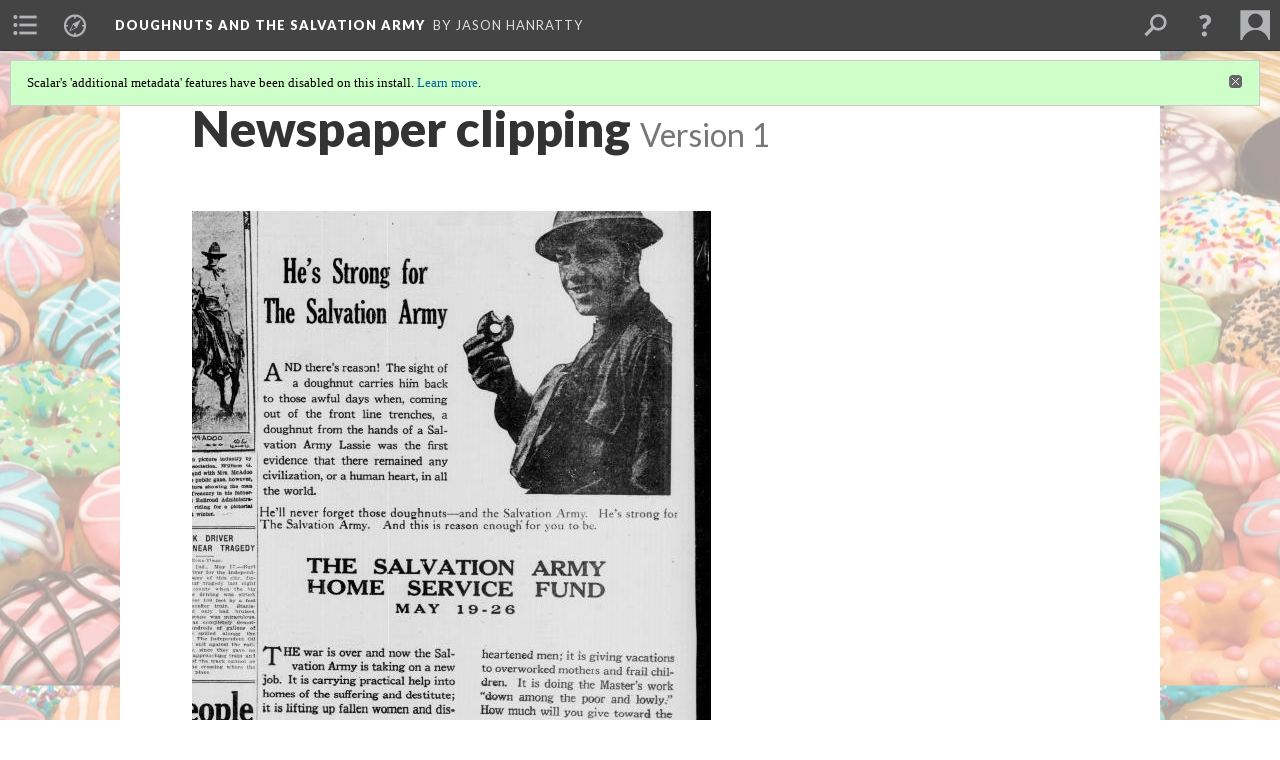

--- FILE ---
content_type: text/html; charset=UTF-8
request_url: https://scalar.usc.edu/works/doughnuts-and-the-salvation-army/media/newspaper-clipping.1
body_size: 34520
content:
<?xml version="1.0" encoding="UTF-8"?>
<!DOCTYPE html>
<html xml:lang="en" lang="en"
	xmlns:rdf="http://www.w3.org/1999/02/22-rdf-syntax-ns#"
	xmlns:rdfs="http://www.w3.org/2000/01/rdf-schema#"
	xmlns:dc="http://purl.org/dc/elements/1.1/"
	xmlns:dcterms="http://purl.org/dc/terms/"
	xmlns:ctag="http://commontag.org/ns#"
	xmlns:art="http://simile.mit.edu/2003/10/ontologies/artstor#"
	xmlns:sioc="http://rdfs.org/sioc/ns#"
	xmlns:sioctypes="http://rdfs.org/sioc/types#"
	xmlns:foaf="http://xmlns.com/foaf/0.1/"
	xmlns:owl="http://www.w3.org/2002/07/owl#"
	xmlns:ov="http://open.vocab.org/terms/"
	xmlns:oac="http://www.openannotation.org/ns/"
	xmlns:scalar="http://scalar.usc.edu/2012/01/scalar-ns#"
	xmlns:shoah="http://tempuri.org/"
	xmlns:prov="http://www.w3.org/ns/prov#"
	xmlns:exif="http://ns.adobe.com/exif/1.0/"
	xmlns:iptc="http://ns.exiftool.ca/IPTC/IPTC/1.0/"
	xmlns:bibo="http://purl.org/ontology/bibo/"
	xmlns:id3="http://id3.org/id3v2.4.0#"
	xmlns:dwc="http://rs.tdwg.org/dwc/terms/"
	xmlns:vra="http://purl.org/vra/"
	xmlns:cp="http://scalar.cdla.oxycreates.org/commonplace/terms/"
	xmlns:tk="http://localcontexts.org/tk/"
	xmlns:gpano="http://ns.google.com/photos/1.0/panorama/"
>
<head>
<title>Newspaper clipping</title>
<base href="https://scalar.usc.edu/works/doughnuts-and-the-salvation-army/media/newspaper-clipping.1" />
<meta name="description" content="Clipping" />
<meta name="viewport" content="initial-scale=1, maximum-scale=1" />
<meta http-equiv="Content-Type" content="text/html; charset=UTF-8" />
<meta property="og:title" content="Doughnuts and the Salvation Army: Newspaper clipping" />
<meta property="og:site_name" content="Doughnuts and the Salvation Army" />
<meta property="og:url" content="https://scalar.usc.edu/works/doughnuts-and-the-salvation-army/media/newspaper-clipping" />
<meta property="og:description" content="Clipping" />
<meta property="og:image" content="https://scalar.usc.edu/works/doughnuts-and-the-salvation-army/media/Clipping%20from%20a%20paper.jpg" />
<meta property="og:type" content="article" />
<link rel="canonical" href="https://scalar.usc.edu/works/doughnuts-and-the-salvation-army/media/newspaper-clipping" />
<link rel="shortcut icon" href="https://scalar.usc.edu/works/system/application/views/arbors/html5_RDFa/favicon_16.gif" />
<link rel="apple-touch-icon" href="https://scalar.usc.edu/works/system/application/views/arbors/html5_RDFa/favicon_114.jpg" />
<link id="urn" rel="scalar:urn" href="urn:scalar:version:1137865" />
<link id="view" href="plain" />
<link id="default_view" href="plain" />
<link id="primary_role" rel="scalar:primary_role" href="http://scalar.usc.edu/2012/01/scalar-ns#Media" />
<link id="terms_of_service" rel="dcterms:accessRights" href="http://scalar.usc.edu/terms-of-service/" />
<link id="privacy_policy" rel="dcterms:accessRights" href="http://scalar.usc.edu/privacy-policy/" />
<link id="scalar_version" href="2.6.9
" />
<link id="book_id" href="15530" />
<link id="parent" href="https://scalar.usc.edu/works/doughnuts-and-the-salvation-army/" />
<link id="approot" href="https://scalar.usc.edu/works/system/application/" />
<link id="flowplayer_key" href="#$095b1678109acb79c61" />
<link id="soundcloud_id" href="55070ba50cb72b8e26f220916c4d54a3" />
<link id="recaptcha2_site_key" href="6Lf3KioTAAAAAO6t462Rf3diixP1vprCIcGBTcVZ" />
<link id="recaptcha_public_key" href="6LcXg8sSAAAAAHH0MII0Enz8_u4QHQdStcJY1YGM" />
<link id="external_direct_hyperlink" href="true" />
<link id="google_maps_key" href="AIzaSyBOttvbPzBW47HCrZ24RZHaftXtHVwuvFU" />
<link id="harvard_art_museums_key" href="" />
<link id="CI_elapsed_time" href="0.0946" />
<link type="text/css" rel="stylesheet" href="https://scalar.usc.edu/works/system/application/views/melons/cantaloupe/css/reset.css" />
<link type="text/css" rel="stylesheet" href="https://scalar.usc.edu/works/system/application/views/melons/cantaloupe/css/bootstrap.min.css" />
<link type="text/css" rel="stylesheet" href="https://scalar.usc.edu/works/system/application/views/melons/cantaloupe/css/bootstrap-accessibility.css" />
<link type="text/css" rel="stylesheet" href="https://scalar.usc.edu/works/system/application/views/melons/cantaloupe/../../widgets/mediaelement/css/annotorious.css" />
<link type="text/css" rel="stylesheet" href="https://scalar.usc.edu/works/system/application/views/melons/cantaloupe/../../widgets/mediaelement/mediaelement.css" />
<link type="text/css" rel="stylesheet" href="https://scalar.usc.edu/works/system/application/views/melons/cantaloupe/css/common.css" />
<link type="text/css" rel="stylesheet" href="https://scalar.usc.edu/works/system/application/views/melons/cantaloupe/css/scalarvis.css" />
<link type="text/css" rel="stylesheet" href="https://scalar.usc.edu/works/system/application/views/melons/cantaloupe/css/header.css" />
<link type="text/css" rel="stylesheet" href="https://scalar.usc.edu/works/system/application/views/melons/cantaloupe/css/widgets.css" />
<link type="text/css" rel="stylesheet" href="https://scalar.usc.edu/works/system/application/views/melons/cantaloupe/css/responsive.css" />
<link type="text/css" rel="stylesheet" href="https://scalar.usc.edu/works/system/application/views/melons/cantaloupe/css/timeline.css" />
<link type="text/css" rel="stylesheet" href="https://scalar.usc.edu/works/system/application/views/melons/cantaloupe/css/timeline.theme.scalar.css" />
<link type="text/css" rel="stylesheet" href="https://scalar.usc.edu/works/system/application/views/melons/cantaloupe/css/screen_print.css" media="screen,print" />
<script type="text/javascript" src="https://scalar.usc.edu/works/system/application/views/arbors/html5_RDFa/js/jquery-3.4.1.min.js"></script>
<script type="text/javascript" src="https://www.google.com/recaptcha/api.js?render=explicit"></script>
<script type="text/javascript" src="https://scalar.usc.edu/works/system/application/views/melons/cantaloupe/js/bootstrap.min.js"></script>
<script type="text/javascript" src="https://scalar.usc.edu/works/system/application/views/melons/cantaloupe/js/jquery.bootstrap-modal.js"></script>
<script type="text/javascript" src="https://scalar.usc.edu/works/system/application/views/melons/cantaloupe/js/jquery.bootstrap-accessibility.js"></script>
<script type="text/javascript" src="https://scalar.usc.edu/works/system/application/views/melons/cantaloupe/js/main.js"></script>
<script type="text/javascript" src="https://scalar.usc.edu/works/system/application/views/melons/cantaloupe/js/jquery.dotdotdot.js"></script>
<script type="text/javascript" src="https://scalar.usc.edu/works/system/application/views/melons/cantaloupe/js/jquery.scrollTo.min.js"></script>
<script type="text/javascript" src="https://scalar.usc.edu/works/system/application/views/melons/cantaloupe/js/scalarheader.jquery.js"></script>
<script type="text/javascript" src="https://scalar.usc.edu/works/system/application/views/melons/cantaloupe/js/scalarpage.jquery.js"></script>
<script type="text/javascript" src="https://scalar.usc.edu/works/system/application/views/melons/cantaloupe/js/scalarmedia.jquery.js"></script>
<script type="text/javascript" src="https://scalar.usc.edu/works/system/application/views/melons/cantaloupe/js/scalarmediadetails.jquery.js"></script>
<script type="text/javascript" src="https://scalar.usc.edu/works/system/application/views/melons/cantaloupe/js/scalarindex.jquery.js"></script>
<script type="text/javascript" src="https://scalar.usc.edu/works/system/application/views/melons/cantaloupe/js/scalarhelp.jquery.js"></script>
<script type="text/javascript" src="https://scalar.usc.edu/works/system/application/views/melons/cantaloupe/js/scalarcomments.jquery.js"></script>
<script type="text/javascript" src="https://scalar.usc.edu/works/system/application/views/melons/cantaloupe/js/scalarsearch.jquery.js"></script>
<script type="text/javascript" src="https://scalar.usc.edu/works/system/application/views/melons/cantaloupe/js/scalarvisualizations.jquery.js"></script>
<script type="text/javascript" src="https://scalar.usc.edu/works/system/application/views/melons/cantaloupe/js/scalarstructuredgallery.jquery.js"></script>
<script type="text/javascript" src="https://scalar.usc.edu/works/system/application/views/melons/cantaloupe/js/scalarwidgets.jquery.js"></script>
<script type="text/javascript" src="https://scalar.usc.edu/works/system/application/views/melons/cantaloupe/js/scalarlenses.jquery.js"></script>
<script type="text/javascript" src="https://scalar.usc.edu/works/system/application/views/melons/cantaloupe/js/jquery.tabbing.js"></script>
</head>
<body class="primary_role_media" style="background-image:url(https://scalar.usc.edu/works/doughnuts-and-the-salvation-army/media/dountus.jpg);">

<article role="main">
	<header>
		<noscript><div class="error notice-js-required"><p>This site requires Javascript to be turned on. Please <a href="http://www.btny.purdue.edu/enablejavascript.html">enable Javascript</a> and reload the page.</p></div></noscript>
		<div class="scalarnotice notice-book-msg" style="display:none;" data-cookie="ci_hide_scalar_book_msg">Scalar's 'additional metadata' features have been disabled on this install. <a href="https://scalar.usc.edu">Learn more</a>.</div>
		<!-- Book -->
		<span resource="https://scalar.usc.edu/works/doughnuts-and-the-salvation-army" typeof="scalar:Book">
			<span property="dcterms:title" content="Doughnuts and the Salvation Army"><a id="book-title" href="https://scalar.usc.edu/works/doughnuts-and-the-salvation-army/index">Doughnuts and the Salvation Army</a></span>
			<a class="metadata" tabindex="-1" inert rel="dcterms:hasPart" href="https://scalar.usc.edu/works/doughnuts-and-the-salvation-army/media/newspaper-clipping"></a>
			<a class="metadata" tabindex="-1" inert rel="dcterms:tableOfContents" href="https://scalar.usc.edu/works/doughnuts-and-the-salvation-army/toc"></a>
			<a class="metadata" tabindex="-1" inert rel="sioc:has_owner" href="https://scalar.usc.edu/works/doughnuts-and-the-salvation-army/users/16962#index=0&role=author&listed=1"></a>
		</span>
		<span inert resource="https://scalar.usc.edu/works/doughnuts-and-the-salvation-army/toc" typeof="scalar:Page">
			<span class="metadata" property="dcterms:title">Main Menu</span>
			<a class="metadata" tabindex="-1" rel="dcterms:references" href="https://scalar.usc.edu/works/doughnuts-and-the-salvation-army/doughnut-history#index=1"></a>
			<a class="metadata" tabindex="-1" rel="dcterms:references" href="https://scalar.usc.edu/works/doughnuts-and-the-salvation-army/the-salvation-army-1#index=2"></a>
			<a class="metadata" tabindex="-1" rel="dcterms:references" href="https://scalar.usc.edu/works/doughnuts-and-the-salvation-army/world-war-i#index=3"></a>
			<a class="metadata" tabindex="-1" rel="dcterms:references" href="https://scalar.usc.edu/works/doughnuts-and-the-salvation-army/doughnuts-following-the-wars-most-notably-wwi#index=4"></a>
			<a class="metadata" tabindex="-1" rel="dcterms:references" href="https://scalar.usc.edu/works/doughnuts-and-the-salvation-army/why-do-doughnuts-have-holes#index=5"></a>
			<a class="metadata" tabindex="-1" rel="dcterms:references" href="https://scalar.usc.edu/works/doughnuts-and-the-salvation-army/credits#index=6"></a>
		</span>
		<span inert resource="https://scalar.usc.edu/works/doughnuts-and-the-salvation-army/doughnut-history" typeof="scalar:Composite">
			<a class="metadata" tabindex="-1" rel="dcterms:hasVersion" href="https://scalar.usc.edu/works/doughnuts-and-the-salvation-army/doughnut-history.16"></a>
			<a class="metadata" tabindex="-1" rel="dcterms:isPartOf" href="https://scalar.usc.edu/works/doughnuts-and-the-salvation-army"></a>
		</span>
		<span inert resource="https://scalar.usc.edu/works/doughnuts-and-the-salvation-army/doughnut-history.16" typeof="scalar:Version">
			<span class="metadata" property="dcterms:title">Doughnut Defined</span>
			<span class="metadata" property="dcterms:description"></span>
			<a class="metadata" tabindex="-1" rel="dcterms:isVersionOf" href="https://scalar.usc.edu/works/doughnuts-and-the-salvation-army/doughnut-history"></a>
		</span>
		<span inert resource="https://scalar.usc.edu/works/doughnuts-and-the-salvation-army/the-salvation-army-1" typeof="scalar:Composite">
			<a class="metadata" tabindex="-1" rel="dcterms:hasVersion" href="https://scalar.usc.edu/works/doughnuts-and-the-salvation-army/the-salvation-army-1.19"></a>
			<a class="metadata" tabindex="-1" rel="dcterms:isPartOf" href="https://scalar.usc.edu/works/doughnuts-and-the-salvation-army"></a>
		</span>
		<span inert resource="https://scalar.usc.edu/works/doughnuts-and-the-salvation-army/the-salvation-army-1.19" typeof="scalar:Version">
			<span class="metadata" property="dcterms:title">The History of the Salvation Army</span>
			<span class="metadata" property="dcterms:description"></span>
			<a class="metadata" tabindex="-1" rel="dcterms:isVersionOf" href="https://scalar.usc.edu/works/doughnuts-and-the-salvation-army/the-salvation-army-1"></a>
		</span>
		<span inert resource="https://scalar.usc.edu/works/doughnuts-and-the-salvation-army/world-war-i" typeof="scalar:Composite">
			<a class="metadata" tabindex="-1" rel="dcterms:hasVersion" href="https://scalar.usc.edu/works/doughnuts-and-the-salvation-army/world-war-i.12"></a>
			<a class="metadata" tabindex="-1" rel="dcterms:isPartOf" href="https://scalar.usc.edu/works/doughnuts-and-the-salvation-army"></a>
		</span>
		<span inert resource="https://scalar.usc.edu/works/doughnuts-and-the-salvation-army/world-war-i.12" typeof="scalar:Version">
			<span class="metadata" property="dcterms:title">Doughnuts, Salvation Army, and World War I</span>
			<span class="metadata" property="dcterms:description"></span>
			<a class="metadata" tabindex="-1" rel="dcterms:isVersionOf" href="https://scalar.usc.edu/works/doughnuts-and-the-salvation-army/world-war-i"></a>
		</span>
		<span inert resource="https://scalar.usc.edu/works/doughnuts-and-the-salvation-army/doughnuts-following-the-wars-most-notably-wwi" typeof="scalar:Composite">
			<a class="metadata" tabindex="-1" rel="dcterms:hasVersion" href="https://scalar.usc.edu/works/doughnuts-and-the-salvation-army/doughnuts-following-the-wars-most-notably-wwi.9"></a>
			<a class="metadata" tabindex="-1" rel="dcterms:isPartOf" href="https://scalar.usc.edu/works/doughnuts-and-the-salvation-army"></a>
		</span>
		<span inert resource="https://scalar.usc.edu/works/doughnuts-and-the-salvation-army/doughnuts-following-the-wars-most-notably-wwi.9" typeof="scalar:Version">
			<span class="metadata" property="dcterms:title">Doughnuts in the 1920s and beyond</span>
			<span class="metadata" property="dcterms:description"></span>
			<a class="metadata" tabindex="-1" rel="dcterms:isVersionOf" href="https://scalar.usc.edu/works/doughnuts-and-the-salvation-army/doughnuts-following-the-wars-most-notably-wwi"></a>
		</span>
		<span inert resource="https://scalar.usc.edu/works/doughnuts-and-the-salvation-army/why-do-doughnuts-have-holes" typeof="scalar:Composite">
			<a class="metadata" tabindex="-1" rel="dcterms:hasVersion" href="https://scalar.usc.edu/works/doughnuts-and-the-salvation-army/why-do-doughnuts-have-holes.6"></a>
			<a class="metadata" tabindex="-1" rel="dcterms:isPartOf" href="https://scalar.usc.edu/works/doughnuts-and-the-salvation-army"></a>
		</span>
		<span inert resource="https://scalar.usc.edu/works/doughnuts-and-the-salvation-army/why-do-doughnuts-have-holes.6" typeof="scalar:Version">
			<span class="metadata" property="dcterms:title">Why Do Doughnuts Have Holes?</span>
			<span class="metadata" property="dcterms:description"></span>
			<a class="metadata" tabindex="-1" rel="dcterms:isVersionOf" href="https://scalar.usc.edu/works/doughnuts-and-the-salvation-army/why-do-doughnuts-have-holes"></a>
		</span>
		<span inert resource="https://scalar.usc.edu/works/doughnuts-and-the-salvation-army/credits" typeof="scalar:Composite">
			<a class="metadata" tabindex="-1" rel="dcterms:hasVersion" href="https://scalar.usc.edu/works/doughnuts-and-the-salvation-army/credits.7"></a>
			<a class="metadata" tabindex="-1" rel="dcterms:isPartOf" href="https://scalar.usc.edu/works/doughnuts-and-the-salvation-army"></a>
		</span>
		<span inert resource="https://scalar.usc.edu/works/doughnuts-and-the-salvation-army/credits.7" typeof="scalar:Version">
			<span class="metadata" property="dcterms:title">Credits</span>
			<span class="metadata" property="dcterms:description">Bibiliography</span>
			<a class="metadata" tabindex="-1" rel="dcterms:isVersionOf" href="https://scalar.usc.edu/works/doughnuts-and-the-salvation-army/credits"></a>
		</span>
		<span resource="https://scalar.usc.edu/works/doughnuts-and-the-salvation-army/users/16962" typeof="foaf:Person">
			<span class="metadata" aria-hidden="true" property="foaf:name">Jason Hanratty</span>
			<span class="metadata" aria-hidden="true" property="foaf:mbox_sha1sum">3be8a3d27a270399b0b9289c0daf19271961dc65</span>
		</span>
		<!-- Page -->
		<h1 property="dcterms:title">Newspaper clipping</h1>
		<span resource="https://scalar.usc.edu/works/doughnuts-and-the-salvation-army/media/newspaper-clipping" typeof="scalar:Media">
			<a class="metadata" tabindex="-1" inert rel="dcterms:hasVersion" href="https://scalar.usc.edu/works/doughnuts-and-the-salvation-army/media/newspaper-clipping.1"></a>
			<a class="metadata" tabindex="-1" inert rel="dcterms:isPartOf" href="https://scalar.usc.edu/works/doughnuts-and-the-salvation-army"></a>
			<span class="metadata" aria-hidden="true" property="scalar:isLive">1</span>
			<a class="metadata" tabindex="-1" aria-hidden="true" rel="art:thumbnail" href="http://scalar.usc.edu/works/doughnuts-and-the-salvation-army/media/Clipping from a paper_thumb.jpg"></a>
			<a class="metadata" tabindex="-1" aria-hidden="true" rel="prov:wasAttributedTo" href="https://scalar.usc.edu/works/doughnuts-and-the-salvation-army/users/16962"></a>
			<span class="metadata" aria-hidden="true" property="dcterms:created">2017-04-23T07:48:13-07:00</span>
			<a class="metadata" tabindex="-1" aria-hidden="true" rel="scalar:urn" href="urn:scalar:content:427954"></a>
		</span>
		<span resource="https://scalar.usc.edu/works/doughnuts-and-the-salvation-army/users/16962" typeof="foaf:Person">
			<span class="metadata" aria-hidden="true" property="foaf:name">Jason Hanratty</span>
			<span class="metadata" aria-hidden="true" property="foaf:mbox_sha1sum">3be8a3d27a270399b0b9289c0daf19271961dc65</span>
		</span>
		<span class="metadata" inert id="book-id">15530</span>
		<a class="metadata" tabindex="-1" inert rel="dcterms:isVersionOf" href="https://scalar.usc.edu/works/doughnuts-and-the-salvation-army/media/newspaper-clipping"></a>
		<span class="metadata" aria-hidden="true" property="ov:versionnumber">1</span>
		<span class="metadata" aria-hidden="true" property="dcterms:description">Clipping</span>
		<a class="metadata" tabindex="-1" aria-hidden="true" rel="art:url" href="https://scalar.usc.edu/works/doughnuts-and-the-salvation-army/media/Clipping from a paper.jpg"></a>
		<span class="metadata" aria-hidden="true" property="scalar:defaultView">plain</span>
		<a class="metadata" tabindex="-1" aria-hidden="true" rel="prov:wasAttributedTo" href="https://scalar.usc.edu/works/doughnuts-and-the-salvation-army/users/16962"></a>
		<span class="metadata" aria-hidden="true" property="dcterms:created">2017-04-23T07:48:14-07:00</span>
		<a class="metadata" tabindex="-1" aria-hidden="true" rel="scalar:urn" href="urn:scalar:version:1137865"></a>
		<span resource="https://scalar.usc.edu/works/doughnuts-and-the-salvation-army/users/16962" typeof="foaf:Person">
			<span class="metadata" aria-hidden="true" property="foaf:name">Jason Hanratty</span>
			<span class="metadata" aria-hidden="true" property="foaf:mbox_sha1sum">3be8a3d27a270399b0b9289c0daf19271961dc65</span>
		</span>
	</header>
	<span property="sioc:content"></span>

	<section>
		<h1>This page has annotations:</h1>
		<ol class="has_annotations">
			<!-- Inward item -->
			<li resource="urn:scalar:anno:1137866:1137865:0000" typeof="oac:Annotation">
				<a inert rel="oac:hasBody" href="https://scalar.usc.edu/works/doughnuts-and-the-salvation-army/newspaper-clipping.1"></a>
				<span resource="https://scalar.usc.edu/works/doughnuts-and-the-salvation-army/newspaper-clipping" typeof="scalar:Composite">
					<a inert rel="dcterms:hasVersion" href="https://scalar.usc.edu/works/doughnuts-and-the-salvation-army/newspaper-clipping.1"></a>
					<span class="metadata" aria-hidden="true" property="scalar:isLive">1</span>
					<a class="metadata" tabindex="-1" aria-hidden="true" rel="prov:wasAttributedTo" href="https://scalar.usc.edu/works/doughnuts-and-the-salvation-army/users/16962"></a>
					<span class="metadata" aria-hidden="true" property="dcterms:created">2017-04-23T07:49:08-07:00</span>
					<a class="metadata" tabindex="-1" aria-hidden="true" rel="scalar:urn" href="urn:scalar:content:427955"></a>
				</span>
				<span resource="https://scalar.usc.edu/works/doughnuts-and-the-salvation-army/users/16962" typeof="foaf:Person">
					<span class="metadata" aria-hidden="true" property="foaf:name">Jason Hanratty</span>
					<span class="metadata" aria-hidden="true" property="foaf:mbox_sha1sum">3be8a3d27a270399b0b9289c0daf19271961dc65</span>
				</span>
				<span resource="https://scalar.usc.edu/works/doughnuts-and-the-salvation-army/newspaper-clipping.1" typeof="scalar:Version">
					<a inert rel="dcterms:isVersionOf" href="https://scalar.usc.edu/works/doughnuts-and-the-salvation-army/newspaper-clipping"></a>
					<span inert property="dcterms:title" content="Newspaper clipping">
						<a href="https://scalar.usc.edu/works/doughnuts-and-the-salvation-army/newspaper-clipping">Newspaper clipping</a>
					</span>
					<span inert property="scalar:fullname">Jason Hanratty</span>
					<span class="metadata" aria-hidden="true" property="ov:versionnumber">1</span>
					<span class="metadata" aria-hidden="true" property="dcterms:description">Clipping</span>
					<span class="metadata" aria-hidden="true" property="scalar:defaultView">plain</span>
					<a class="metadata" tabindex="-1" aria-hidden="true" rel="prov:wasAttributedTo" href="https://scalar.usc.edu/works/doughnuts-and-the-salvation-army/users/16962"></a>
					<span class="metadata" aria-hidden="true" property="dcterms:created">2017-04-23T07:49:08-07:00</span>
					<a class="metadata" tabindex="-1" aria-hidden="true" rel="scalar:urn" href="urn:scalar:version:1137866"></a>
				</span>
				<span inert resource="https://scalar.usc.edu/works/doughnuts-and-the-salvation-army/users/16962" typeof="foaf:Person">
					<span class="metadata" aria-hidden="true" property="foaf:name">Jason Hanratty</span>
					<span class="metadata" aria-hidden="true" property="foaf:mbox_sha1sum">3be8a3d27a270399b0b9289c0daf19271961dc65</span>
				</span>
				<a rel="oac:hasTarget" href="https://scalar.usc.edu/works/doughnuts-and-the-salvation-army/media/newspaper-clipping.1#xywh=0,0,0,0"></a>
				<!-- Items that the inward item contains -->
				<aside>
					<h4>Contents of this annotation:</h4>
					<ol class="annotation_of">
						<li class="current-page" resource="urn:scalar:anno:1137866:1137865:0000" typeof="oac:Annotation">
							<a rel="oac:hasBody" href="https://scalar.usc.edu/works/doughnuts-and-the-salvation-army/newspaper-clipping.1"></a>
							<span inert resource="https://scalar.usc.edu/works/doughnuts-and-the-salvation-army/media/newspaper-clipping" typeof="scalar:Media">
								<a rel="dcterms:hasVersion" href="https://scalar.usc.edu/works/doughnuts-and-the-salvation-army/media/newspaper-clipping.1"></a>
								<span class="metadata" aria-hidden="true" property="scalar:isLive">1</span>
								<a class="metadata" tabindex="-1" aria-hidden="true" rel="art:thumbnail" href="http://scalar.usc.edu/works/doughnuts-and-the-salvation-army/media/Clipping from a paper_thumb.jpg"></a>
								<a class="metadata" tabindex="-1" aria-hidden="true" rel="prov:wasAttributedTo" href="https://scalar.usc.edu/works/doughnuts-and-the-salvation-army/users/16962"></a>
								<span class="metadata" aria-hidden="true" property="dcterms:created">2017-04-23T07:48:13-07:00</span>
								<a class="metadata" tabindex="-1" aria-hidden="true" rel="scalar:urn" href="urn:scalar:content:427954"></a>
							</span>
							<span inert resource="https://scalar.usc.edu/works/doughnuts-and-the-salvation-army/media/newspaper-clipping.1" typeof="scalar:Version">
								<a rel="dcterms:isVersionOf" href="https://scalar.usc.edu/works/doughnuts-and-the-salvation-army/media/newspaper-clipping"></a>
								<span property="dcterms:title" content="Newspaper clipping">
									<a href="https://scalar.usc.edu/works/doughnuts-and-the-salvation-army/media/newspaper-clipping">Newspaper clipping</a>
								</span>
								<span class="metadata" aria-hidden="true" property="ov:versionnumber">1</span>
								<span class="metadata" aria-hidden="true" property="dcterms:description">Clipping</span>
								<a class="metadata" tabindex="-1" aria-hidden="true" rel="art:url" href="https://scalar.usc.edu/works/doughnuts-and-the-salvation-army/media/Clipping from a paper.jpg"></a>
								<span class="metadata" aria-hidden="true" property="scalar:defaultView">plain</span>
								<a class="metadata" tabindex="-1" aria-hidden="true" rel="prov:wasAttributedTo" href="https://scalar.usc.edu/works/doughnuts-and-the-salvation-army/users/16962"></a>
								<span class="metadata" aria-hidden="true" property="dcterms:created">2017-04-23T07:48:14-07:00</span>
								<a class="metadata" tabindex="-1" aria-hidden="true" rel="scalar:urn" href="urn:scalar:version:1137865"></a>
							</span>
							<a rel="oac:hasTarget" href="https://scalar.usc.edu/works/doughnuts-and-the-salvation-army/media/newspaper-clipping.1#xywh=0,0,0,0"></a>
						</li>
					</ol>
				</aside>
			</li>
		</ol>
	</section>
	<section>
		<h1>This page is referenced by:</h1>
		<ul class="has_reference">
			<li>
				<a inert rel="dcterms:isReferencedBy" href="https://scalar.usc.edu/works/doughnuts-and-the-salvation-army/world-war-i.12"></a>
				<span resource="https://scalar.usc.edu/works/doughnuts-and-the-salvation-army/world-war-i" typeof="scalar:Composite">
					<a inert rel="dcterms:hasVersion" href="https://scalar.usc.edu/works/doughnuts-and-the-salvation-army/world-war-i.12"></a>
					<span class="metadata" aria-hidden="true" property="scalar:isLive">1</span>
					<a class="metadata" tabindex="-1" aria-hidden="true" rel="prov:wasAttributedTo" href="https://scalar.usc.edu/works/doughnuts-and-the-salvation-army/users/16962"></a>
					<span class="metadata" aria-hidden="true" property="dcterms:created">2017-03-02T13:58:35-08:00</span>
					<a class="metadata" tabindex="-1" aria-hidden="true" rel="scalar:urn" href="urn:scalar:content:392301"></a>
				</span>
				<span inert resource="https://scalar.usc.edu/works/doughnuts-and-the-salvation-army/world-war-i.12" typeof="scalar:Version">
					<span property="dcterms:title" content="Doughnuts, Salvation Army, and World War I">
						<a href="https://scalar.usc.edu/works/doughnuts-and-the-salvation-army/world-war-i">Doughnuts, Salvation Army, and World War I</a>
					</span>
					<a rel="dcterms:isVersionOf" href="https://scalar.usc.edu/works/doughnuts-and-the-salvation-army/world-war-i"></a>
					<span class="metadata" aria-hidden="true" property="ov:versionnumber">12</span>
					<span class="metadata" aria-hidden="true" property="scalar:defaultView">plain</span>
					<span class="metadata" aria-hidden="true" property="scalar:continue_to_content_id">402222</span>
					<a class="metadata" tabindex="-1" aria-hidden="true" rel="prov:wasAttributedTo" href="https://scalar.usc.edu/works/doughnuts-and-the-salvation-army/users/16962"></a>
					<span class="metadata" aria-hidden="true" property="dcterms:created">2017-05-01T12:05:13-07:00</span>
					<a class="metadata" tabindex="-1" aria-hidden="true" rel="scalar:urn" href="urn:scalar:version:1159512"></a>
					<span class="metadata" property="sioc:content">&nbsp; &nbsp; &nbsp; &nbsp; &nbsp; &nbsp; In 1917, America joined the rest of Europe in the &ldquo;Great War&rdquo;. American soldiers would be joining others from across the world to fight tyranny and evilness. At the same time, the Salvation Army&rsquo;s own, <a data-size="small" data-align="left" data-caption="title-and-description" data-annotations="" resource="media/helen-purviance" href="http://scalar.usc.edu/works/doughnuts-and-the-salvation-army/media/SMALLLt-H-Purviance-in-WW-I-uniform.jpg">Ensign Helen Purviance</a>&nbsp;along with ten other young women, were attached to American First Division. Her job along with the other Salvation Army &ldquo;lassies&rdquo; was to spread the &ldquo;word of God&rdquo;, provide entertainment, and support the troops in any way she could.&nbsp;One of her fellow lassies, Margaret Sheldon, acknowledged that &ldquo;We know that the boys need more than sermons and songs here. They miss the care and the kindness of home and we want to give them a little of something as near like it as possible.&rdquo;&nbsp;<br /><br />&nbsp;&nbsp;&nbsp;&nbsp;&nbsp;&nbsp;&nbsp;&nbsp;&nbsp;&nbsp;&nbsp; At first, the &ldquo;lassies&rdquo; were going to make pies and cakes, but the camps they were attached to or staying in, did not provide good enough stoves for those types of baked goods. Instead, Sheldon and Purviance found that the camps had enough flour, grease, sugar and baking powder to produce doughnuts, essentially becoming the &quot;<a data-size="medium" data-align="right" data-caption="title-and-description" data-annotations="" resource="the-doughnut-girls-of-world-war-i" href="https://youtu.be/J7y4nocH84M">Doughnut Girl</a>.&quot; In the beginning, the girls just patted the dough into shape by hand but soon employed an ordinary wine bottle as a rolling pin. Since they had no doughnut cutter, the lassies used a knife to cut the dough into strips and then twisted them into crullers. Another story about <a data-size="medium" data-align="left" data-caption="title-and-description" data-annotations="" resource="media/making-the-doughnuts" href="http://scalar.usc.edu/works/doughnuts-and-the-salvation-army/media/Doughnut Girls making dounuts under fire.png">how the doughnuts were made</a>&nbsp;included the girls using what they had available; spent shell casings from the large guns to use as rolling pins, and smaller shells to use for cutting the holes out of the doughnuts.<br /><br />&nbsp;&nbsp;&nbsp;&nbsp;&nbsp;&nbsp;&nbsp;&nbsp;&nbsp;&nbsp;&nbsp; Purviance and Sheldon created the first wartime doughnuts with the simple ingredients they had but made a huge impact on the soldiers they were serving.&nbsp; As other &ldquo;lassies&rdquo; heard of the success and began to set up some 42 different Salvation Army stands to serve doughnuts across the front lines.&nbsp;Although the girls worked late into the night, they could serve only 150 doughnuts the first day. The next day, that number was doubled. A while later, when fully equipped for the job, they fried from 2,500 to 9,000 doughnuts daily, as did other lassies along the frontline trenches. <a data-size="medium" data-align="right" data-caption="title-and-description" data-annotations="" resource="media/lines-of-soldiers" href="http://scalar.usc.edu/works/doughnuts-and-the-salvation-army/media/Soldiers%20lining%20up%20for%20donuts.jpg">Lines of Soldiers</a>&nbsp;would come for their fresh made doughnuts.<br /><br />&nbsp;&nbsp;&nbsp;&nbsp;&nbsp;&nbsp;&nbsp;&nbsp;&nbsp;&nbsp;&nbsp; The doughnut proved ideally suited both to the insatiable craving of the troops for hot, fresh homemade treats and to the conditions in which the fighting was taking place.&nbsp;The doughnuts elicited <a data-size="medium" data-align="left" data-caption="title-and-description" data-annotations="" resource="media/newspaper-clipping" href="http://scalar.usc.edu/works/doughnuts-and-the-salvation-army/media/Clipping from a paper.jpg">strong emotions</a>&nbsp;amongst the soldiers, so much so, one is quoted as saying, &ldquo;Gee, if this is war, let it continue.&rdquo;&nbsp;Another soldier exclaimed, &ldquo;Looking through the doughnut hole gives me visions of mom back home.&rdquo; The doughnut gave these soldiers a little piece of home in every bite and took away the troubles of the war.<br />&nbsp;&nbsp;<br />&nbsp;&nbsp;&nbsp;&nbsp;&nbsp;&nbsp;&nbsp;&nbsp;&nbsp; The little bit of peace garnered by the doughnut led some soldiers to come up with a song attributed to the &ldquo;lassies&rdquo;. Amply titled, &ldquo;My Doughnut Girl&rdquo;, the song went like this&mdash;<br /><br /><a data-size="medium" data-align="right" data-caption="title-and-description" data-annotations="doughnut-girl-song-poster" resource="media/doughnut-girl-song-poster" href="http://scalar.usc.edu/works/doughnuts-and-the-salvation-army/media/My%20Doughnut%20Girl%20Song%20Poster.png#doughnut-girl-song-poster">In the glory of light That comes after the fight To hallow a nation&rsquo;s brave, There stands forth a girl Who in war&#39;s bloody whirl Helped the fighter this country to Lassie! My Doughnut Girl I There in the battle&#39;s mad swirl. Oh, how your smiles helped us through As we toiled in the trenches for the Red, White and Bluet Mother, sister and friend. You stuck to the war&#39;s bitter end. We lift our helmets to you My Little Doughnut Girl! When the shrapnel flew fast And our fellows were gassed You sang and baked and prayed, As we bent back the line Of the Hun toward the Rhine Cheered on by the doughnuts yea made. Lassie! My Doughnut Girl</a><br />&nbsp;<br />&nbsp;&nbsp;&nbsp;&nbsp;&nbsp;&nbsp;&nbsp;&nbsp;&nbsp;&nbsp; Besides this song, the official anthem, called <em><a data-size="medium" data-align="left" data-caption="title-and-description" data-annotations="" resource="salvation-army-song" href="https://youtu.be/o6-grpNZbbU">Don&rsquo;t forget the Salvation Army</a> ,</em> was written in 1919 by Elmore Leffingwell, James Lucas, Robert Brown, and William Frisch. It pays homage to My Doughnut Girl but includes other aspects of the Army as well.<br />&nbsp;<br />&nbsp;&nbsp;&nbsp;&nbsp;&nbsp;&nbsp;&nbsp;&nbsp;&nbsp;&nbsp; Doughnuts, as you can see, were a fond reminder of what the soldiers were fighting for; home, mother, and hearth. By the end of the war, the doughnut which was just a household treat became an everyday staple. A massive boost in demand stemmed from patriotic fervor bestowed on the doughnut due to the war effort. The doughnut was becoming a part of American life.<div>&nbsp;</div></span>
				</span>
			</li>
		</ul>
	</section>
	</article>

</body>
</html>
